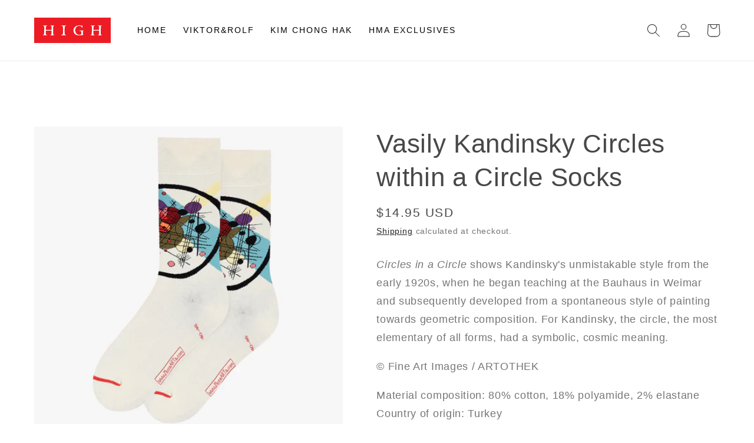

--- FILE ---
content_type: image/svg+xml
request_url: https://museumshop.high.org/cdn/shop/files/highmuseum-logo.svg?v=1731011662&width=100
body_size: 1032
content:
<svg xmlns="http://www.w3.org/2000/svg" fill="none" viewBox="0 0 112 39" height="39" width="112">
<g clip-path="url(#clip0_985_18640)">
<path fill="#ED1C24" d="M112 0.665894H0V38.6659H112V0.665894Z"></path>
<path fill="white" d="M12.7617 26.547C14.2473 26.3161 14.3173 25.9896 14.3795 25.5197C14.6536 22.7255 14.786 19.9185 14.7762 17.1103C14.7762 13.2878 14.5739 13.009 13.2206 13.009L13.2673 12.4436C13.5202 12.3698 13.782 12.3322 14.045 12.3322L15.9584 12.3799C16.8295 12.3799 17.6928 12.4436 18.0117 12.4436H19.0306V13.009C18.8284 13.009 17.9417 13.2161 17.7628 13.2878C17.5839 13.3594 17.3973 13.5187 17.2806 14.3788C17.07 15.887 16.9842 17.4108 17.0239 18.9339C18.5795 18.9817 22.3284 19.0295 23.9228 19.0295C24.425 19.0443 24.9274 19.0123 25.4239 18.9339C25.4239 18.3287 25.4239 17.6757 25.4239 17.0227C25.4239 13.3594 25.3073 13.2241 23.9462 12.9453C23.8295 12.9453 23.6428 12.8737 23.6039 12.8737L23.7128 12.3401C24.3273 12.3799 25.1284 12.4755 26.6295 12.4755C27.5179 12.4788 28.4058 12.4336 29.2895 12.3401V12.8737C28.745 12.9453 28.2473 13.0329 28.0373 13.67C27.7417 14.6018 27.7184 21.53 27.7184 23.0192C27.7184 25.9816 27.8817 26.3798 29.2739 26.5151L29.2273 27.0487C28.2757 26.9616 27.3204 26.9244 26.365 26.9372C25.4784 26.9372 24.6539 26.985 23.6973 27.0487V26.5151C24.6073 26.4435 24.9495 26.1648 25.1128 25.6312C25.3712 23.8017 25.4624 21.9514 25.385 20.1045C23.6273 20.0169 17.3039 19.993 16.985 19.993C16.985 20.9248 16.9384 22.5334 16.9384 22.7643C16.91 23.7381 16.9568 24.7127 17.0784 25.679C17.3039 26.2125 18.0117 26.3798 18.6339 26.4753V27.0089C18.0428 27.0089 15.1962 26.8974 14.9006 26.8974C14.3095 26.8974 13.5862 26.9452 12.9251 27.0089L12.7617 26.547Z"></path>
<path fill="white" d="M39.6679 26.4125C40.4456 26.317 41.4645 26.2214 41.7834 25.6639C42.219 24.8676 42.219 21.0053 42.219 19.7471C42.219 18.672 42.219 14.2921 41.8767 13.6152C41.7601 13.3763 41.5812 12.9861 39.8468 12.9861V12.3569L41.8534 12.3968C42.6934 12.4445 43.4712 12.4684 43.5801 12.4684C44.1556 12.4684 46.1545 12.3968 46.7456 12.3808V13.0975C45.6334 13.0975 45.2679 13.1692 45.019 13.4479C44.4668 14.0771 44.4667 18.0907 44.4667 19.2772C44.4667 20.4638 44.4668 24.7561 44.6068 25.433C44.7468 26.1099 44.9023 26.2294 46.6134 26.4125L46.5667 26.9939L42.9423 26.9461C41.843 26.904 40.7423 26.92 39.6445 26.9939L39.6679 26.4125Z"></path>
<path fill="white" d="M70.3606 15.9394C70.0495 15.2466 69.0695 13.0486 65.6939 13.0486C62.7151 13.0486 60.0939 15.2704 60.0939 19.5787C60.0939 23.887 63.0573 26.3397 65.9895 26.3397C66.9928 26.3397 68.3228 26.0132 68.7039 25.2885C68.8508 24.7717 68.9112 24.2333 68.8828 23.6958C68.8828 20.5503 68.8128 20.5502 66.3784 20.5502L66.4484 19.8734C67.0862 19.8734 69.9095 19.8256 70.5006 19.8017L72.0562 19.738V20.391C71.2784 20.5264 71.1928 20.7573 71.1928 23.3454C71.1928 25.7345 71.3717 25.8858 71.7139 26.1247V26.4432C69.7365 26.8267 67.7353 27.0688 65.7251 27.1679C59.4017 27.1679 57.5117 22.7402 57.5117 19.738C57.5117 14.5378 62.1317 12.2284 66.0673 12.2284C67.1099 12.2322 68.1459 12.3987 69.1395 12.7221C69.5051 12.7858 69.5517 12.7221 70.0262 12.2523H70.4151C70.4564 13.4936 70.5785 14.7307 70.7806 15.9553L70.3606 15.9394Z"></path>
<path fill="white" d="M82.4453 26.5472C83.9231 26.3163 84.0009 25.9898 84.0631 25.5199C84.3241 22.725 84.4435 19.9181 84.4209 17.1105C84.4209 13.288 84.2186 13.0093 82.8653 13.0093L82.9042 12.4439C83.1724 12.3664 83.45 12.3288 83.7286 12.3324L85.642 12.3802C86.5053 12.3802 87.3686 12.4439 87.6875 12.4439H88.6675V13.0093C88.4575 13.0093 87.5709 13.2163 87.392 13.288C87.2131 13.3597 87.0264 13.5189 86.9098 14.379C86.7087 15.8934 86.6332 17.4226 86.6842 18.9501C88.2398 18.9978 91.9886 19.0456 93.5831 19.0456C94.0853 19.0608 94.5877 19.0288 95.0842 18.9501C95.0842 18.3448 95.0842 17.6918 95.0842 17.0388C95.0842 13.3756 94.9675 13.2402 93.6064 12.9615C93.4898 12.9615 93.3109 12.8898 93.2642 12.8898L93.3809 12.3563C93.9953 12.3961 94.7886 12.4917 96.2898 12.4917C97.1807 12.4946 98.0712 12.4494 98.9575 12.3563V12.8898C98.4053 12.9615 97.9075 13.0491 97.7053 13.6862C97.4097 14.6179 97.3864 21.5462 97.3864 23.0353C97.3864 25.9978 97.542 26.3959 98.942 26.5313L98.8953 27.0649C97.9411 26.9776 96.9832 26.9404 96.0253 26.9534C95.1386 26.9534 94.322 27.0012 93.3653 27.0649V26.5313C94.2753 26.4596 94.6175 26.1809 94.7731 25.6474C95.0315 23.8178 95.1226 21.9676 95.0453 20.1207C93.2953 20.0331 86.9642 20.0092 86.6453 20.0092C86.6453 20.9409 86.5986 22.5496 86.5986 22.7805C86.5702 23.7543 86.6171 24.7289 86.7386 25.6951C86.9642 26.2287 87.672 26.3959 88.2942 26.4915V27.025C87.7031 27.025 84.8564 26.9136 84.5609 26.9136C83.9698 26.9136 83.2386 26.9613 82.5775 27.025L82.4453 26.5472Z"></path>
</g>
<defs>
<clipPath id="clip0_985_18640">
<rect transform="translate(0 0.665894)" fill="white" height="38" width="112"></rect>
</clipPath>
</defs>
</svg>
